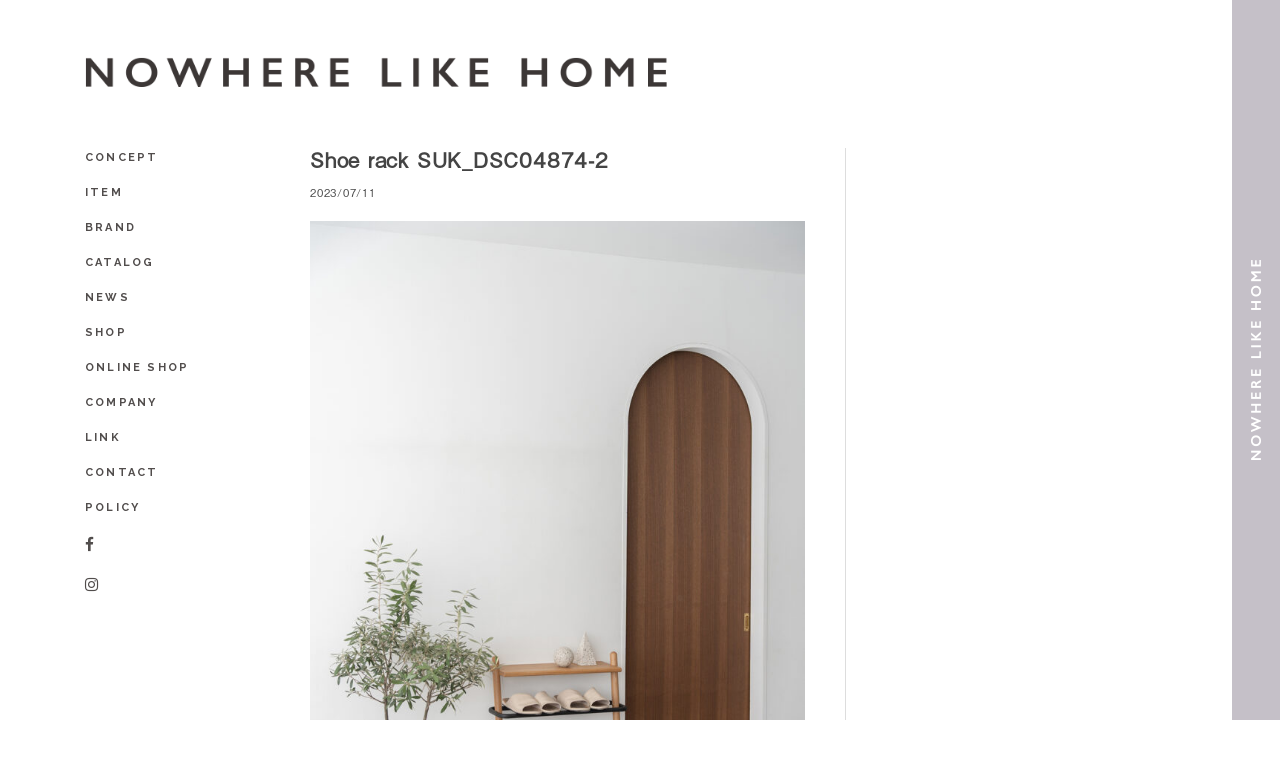

--- FILE ---
content_type: text/html; charset=UTF-8
request_url: https://nwlh.jp/item/shoe-rack-suk/attachment/shoe-rack-suk_dsc04874-2/
body_size: 12103
content:
<!DOCTYPE html>
<html lang="ja">
<head prefix="og: https://ogp.me/ns#">
<!-- <head prefix="og: http://ogp.me/ns# fb: http://ogp.me/ns/fb# article: http://ogp.me/ns/article#">
 -->
<meta charset="UTF-8">

<title>
NOWHERE LIKE HOME</title>

<title>
  Shoe rack SUK_DSC04874-2 ｜ NOWHERE LIKE HOME
</title>

<meta http-equiv="X-UA-Compatible" content="IE=edge">
<meta name="viewport" content="width=device-width, initial-scale=1">
<meta property="og:image" content="https://nwlh.jp/cp-bin/wordpress/wp-content/themes/base/_shared/images/ogp.png">

<meta name="keywords" content="">
<meta name="description" content="北欧のライフスタイルに共感し、 スカンジナビアンデザインを取り入れながら 日本の住環境に合わせてデザインされた ライフスタイルプロダクトのブランドです。">
<link href="https://nwlh.jp/cp-bin/wordpress/wp-content/themes/base/_shared/images/favicon.ico" rel="icon">
<link href="https://nwlh.jp/cp-bin/wordpress/wp-content/themes/base/_shared/css/bootstrap.min.css" rel="stylesheet">
<link href="https://nwlh.jp/cp-bin/wordpress/wp-content/themes/base/_shared/css/cssreset-min.css" rel="stylesheet">

<!-- <link href="https://nwlh.jp/cp-bin/wordpress/wp-content/themes/base/_shared/font-awesome/css/font-awesome.min.css" rel="stylesheet">
 --><link href="https://nwlh.jp/cp-bin/wordpress/wp-content/themes/base/_shared/css/animate.css" rel="stylesheet">
<link href="https://nwlh.jp/cp-bin/wordpress/wp-content/themes/base/_shared/css/jquery.fs.boxer.css" type="text/css" rel="stylesheet">
<link href="https://fonts.googleapis.com/css?family=Raleway:400,700,800" rel="stylesheet">
<link href="https://nwlh.jp/cp-bin/wordpress/wp-content/themes/base/style.css" rel="stylesheet">
<link rel="stylesheet" type="text/css" href="https://maxcdn.bootstrapcdn.com/font-awesome/4.7.0/css/font-awesome.min.css">

<script src="https://ajax.googleapis.com/ajax/libs/jquery/1.12.4/jquery.min.js"></script>
<script src="https://nwlh.jp/cp-bin/wordpress/wp-content/themes/base/_shared/js/bootstrap.min.js"></script>
<script src="https://nwlh.jp/cp-bin/wordpress/wp-content/themes/base/_shared/js/wow.min.js"></script>
<script src="https://nwlh.jp/cp-bin/wordpress/wp-content/themes/base/_shared/js/jquery.heightLine.js"></script>
<script src="https://nwlh.jp/cp-bin/wordpress/wp-content/themes/base/_shared/js/jquery.backstretch.min.js"></script>
<script src="https://nwlh.jp/cp-bin/wordpress/wp-content/themes/base/_shared/js/script.js"></script>
<script src="https://nwlh.jp/cp-bin/wordpress/wp-content/themes/base/_shared/js/jquery.fs.boxer.js"></script>

<!-- <script src="http://maps.google.com/maps/api/js"></script> -->
<script src="https://nwlh.jp/cp-bin/wordpress/wp-content/themes/base/_shared/js/gmaps.min.js"></script>

<script>
  // CFT用のカスタムスクリプト
jQuery(document).ready(function($) {
    // CFTの画像アップロードボタンを再定義
    $(document).on('click', '.cft-image-upload', function(e) {
        e.preventDefault();
        
        var button = $(this);
        var inputField = button.siblings('input[type="text"]');
        
        var mediaUploader = wp.media({
            title: '画像を選択',
            button: {
                text: '選択'
            },
            multiple: false
        });
        
        mediaUploader.on('select', function() {
            var attachment = mediaUploader.state().get('selection').first().toJSON();
            inputField.val(attachment.url);
        });
        
        mediaUploader.open();
    });
});
</script>

<script>
  $(function(){
    $("#visual02 div").backstretch([
      "https://nwlh.jp/cp-bin/wordpress/wp-content/themes/base/_shared/images/white.gif",
                                                                  ], {duration: 2400, fade: 750});
  });

  $(".boxer").boxer();

  $('.box').heightLine();

  $(window).load(function(){
    $('.box').heightLine();
  });

  $('.box-link').heightLine({
      minWidth : 992
    });

  $(window).load(function(){
    $('.box-link').heightLine({
      minWidth : 992
    });
  });

  $(window).on('load resize', function(){
    var windowHeight = $(window).height();
    var windowWidth = $(window).width();

    $('#visual div').css({
      'height' : windowHeight,
      'min-height' : windowHeight,
    });

    $('#visual02 div').css({
      'height' : windowHeight,
      'min-height' : windowHeight,
    });
  });

  new WOW().init();
</script>

<script src="http://maps.google.com/maps/api/js?key=AIzaSyBpR86yaCuX9Hg3h-Bn277_H8xitHPDufo"></script>
<script src="https://cdn.jsdelivr.net/gmap3/7.2.0/gmap3.min.js"></script>
<!-- HTML5 shim and Respond.js for IE8 support of HTML5 elements and media queries -->
<!--[if lt IE 9]>
  <script src="https://oss.maxcdn.com/html5shiv/3.7.3/html5shiv.min.js"></script>
  <script src="https://oss.maxcdn.com/respond/1.4.2/respond.min.js"></script>
<![endif]-->

<!-- Google Tag Manager -->
<script>(function(w,d,s,l,i){w[l]=w[l]||[];w[l].push({'gtm.start':
new Date().getTime(),event:'gtm.js'});var f=d.getElementsByTagName(s)[0],
j=d.createElement(s),dl=l!='dataLayer'?'&l='+l:'';j.async=true;j.src=
'https://www.googletagmanager.com/gtm.js?id='+i+dl;f.parentNode.insertBefore(j,f);
})(window,document,'script','dataLayer','GTM-5PFWH3G');</script>
<!-- End Google Tag Manager -->

</head>
	<style>img:is([sizes="auto" i], [sizes^="auto," i]) { contain-intrinsic-size: 3000px 1500px }</style>
	
		<!-- All in One SEO 4.8.3.2 - aioseo.com -->
	<meta name="robots" content="max-image-preview:large" />
	<meta name="author" content="nlh_ad2016"/>
	<link rel="canonical" href="https://nwlh.jp/item/shoe-rack-suk/attachment/shoe-rack-suk_dsc04874-2/" />
	<meta name="generator" content="All in One SEO (AIOSEO) 4.8.3.2" />
		<meta property="og:locale" content="ja_JP" />
		<meta property="og:site_name" content="NOWHERE LIKE HOME" />
		<meta property="og:type" content="article" />
		<meta property="og:title" content="Shoe rack SUK_DSC04874-2 | NOWHERE LIKE HOME" />
		<meta property="og:url" content="https://nwlh.jp/item/shoe-rack-suk/attachment/shoe-rack-suk_dsc04874-2/" />
		<meta property="og:image" content="https://nwlh.jp/cp-bin/wordpress/wp-content/uploads/2017/06/ogp.png" />
		<meta property="og:image:secure_url" content="https://nwlh.jp/cp-bin/wordpress/wp-content/uploads/2017/06/ogp.png" />
		<meta property="article:published_time" content="2023-07-11T06:24:33+00:00" />
		<meta property="article:modified_time" content="2023-07-11T06:24:33+00:00" />
		<meta name="twitter:card" content="summary_large_image" />
		<meta name="twitter:title" content="Shoe rack SUK_DSC04874-2 | NOWHERE LIKE HOME" />
		<meta name="twitter:image" content="http://nwlh.jp/cp-bin/wordpress/wp-content/uploads/2017/06/ogp.png" />
		<script type="application/ld+json" class="aioseo-schema">
			{"@context":"https:\/\/schema.org","@graph":[{"@type":"BreadcrumbList","@id":"https:\/\/nwlh.jp\/item\/shoe-rack-suk\/attachment\/shoe-rack-suk_dsc04874-2\/#breadcrumblist","itemListElement":[{"@type":"ListItem","@id":"https:\/\/nwlh.jp#listItem","position":1,"name":"\u30db\u30fc\u30e0","item":"https:\/\/nwlh.jp","nextItem":{"@type":"ListItem","@id":"https:\/\/nwlh.jp\/item\/shoe-rack-suk\/attachment\/shoe-rack-suk_dsc04874-2\/#listItem","name":"Shoe rack SUK_DSC04874-2"}},{"@type":"ListItem","@id":"https:\/\/nwlh.jp\/item\/shoe-rack-suk\/attachment\/shoe-rack-suk_dsc04874-2\/#listItem","position":2,"name":"Shoe rack SUK_DSC04874-2","previousItem":{"@type":"ListItem","@id":"https:\/\/nwlh.jp#listItem","name":"\u30db\u30fc\u30e0"}}]},{"@type":"ItemPage","@id":"https:\/\/nwlh.jp\/item\/shoe-rack-suk\/attachment\/shoe-rack-suk_dsc04874-2\/#itempage","url":"https:\/\/nwlh.jp\/item\/shoe-rack-suk\/attachment\/shoe-rack-suk_dsc04874-2\/","name":"Shoe rack SUK_DSC04874-2 | NOWHERE LIKE HOME","inLanguage":"ja","isPartOf":{"@id":"https:\/\/nwlh.jp\/#website"},"breadcrumb":{"@id":"https:\/\/nwlh.jp\/item\/shoe-rack-suk\/attachment\/shoe-rack-suk_dsc04874-2\/#breadcrumblist"},"author":{"@id":"https:\/\/nwlh.jp\/author\/nlh_ad2016\/#author"},"creator":{"@id":"https:\/\/nwlh.jp\/author\/nlh_ad2016\/#author"},"datePublished":"2023-07-11T15:24:33+09:00","dateModified":"2023-07-11T15:24:33+09:00"},{"@type":"Organization","@id":"https:\/\/nwlh.jp\/#organization","name":"NOWHERE LIKE HOME","description":"\u5317\u6b27\u306e\u30e9\u30a4\u30d5\u30b9\u30bf\u30a4\u30eb\u306b\u5171\u611f\u3057\u3001 \u30b9\u30ab\u30f3\u30b8\u30ca\u30d3\u30a2\u30f3\u30c7\u30b6\u30a4\u30f3\u3092\u53d6\u308a\u5165\u308c\u306a\u304c\u3089 \u65e5\u672c\u306e\u4f4f\u74b0\u5883\u306b\u5408\u308f\u305b\u3066\u30c7\u30b6\u30a4\u30f3\u3055\u308c\u305f \u30e9\u30a4\u30d5\u30b9\u30bf\u30a4\u30eb\u30d7\u30ed\u30c0\u30af\u30c8\u306e\u30d6\u30e9\u30f3\u30c9\u3067\u3059\u3002","url":"https:\/\/nwlh.jp\/","telephone":"+81364203548","logo":{"@type":"ImageObject","url":"https:\/\/nwlh.jp\/cp-bin\/wordpress\/wp-content\/uploads\/2023\/04\/Shoe-rack-SUK_DSC04874-2.jpg","@id":"https:\/\/nwlh.jp\/item\/shoe-rack-suk\/attachment\/shoe-rack-suk_dsc04874-2\/#organizationLogo"},"image":{"@id":"https:\/\/nwlh.jp\/item\/shoe-rack-suk\/attachment\/shoe-rack-suk_dsc04874-2\/#organizationLogo"}},{"@type":"Person","@id":"https:\/\/nwlh.jp\/author\/nlh_ad2016\/#author","url":"https:\/\/nwlh.jp\/author\/nlh_ad2016\/","name":"nlh_ad2016","image":{"@type":"ImageObject","@id":"https:\/\/nwlh.jp\/item\/shoe-rack-suk\/attachment\/shoe-rack-suk_dsc04874-2\/#authorImage","url":"https:\/\/secure.gravatar.com\/avatar\/45cd95d1908654743ec23e2eba13d4ed7c5f90daef2dda4fc76888f21e43e821?s=96&d=mm&r=g","width":96,"height":96,"caption":"nlh_ad2016"}},{"@type":"WebSite","@id":"https:\/\/nwlh.jp\/#website","url":"https:\/\/nwlh.jp\/","name":"NOWHERE LIKE HOME","description":"\u5317\u6b27\u306e\u30e9\u30a4\u30d5\u30b9\u30bf\u30a4\u30eb\u306b\u5171\u611f\u3057\u3001 \u30b9\u30ab\u30f3\u30b8\u30ca\u30d3\u30a2\u30f3\u30c7\u30b6\u30a4\u30f3\u3092\u53d6\u308a\u5165\u308c\u306a\u304c\u3089 \u65e5\u672c\u306e\u4f4f\u74b0\u5883\u306b\u5408\u308f\u305b\u3066\u30c7\u30b6\u30a4\u30f3\u3055\u308c\u305f \u30e9\u30a4\u30d5\u30b9\u30bf\u30a4\u30eb\u30d7\u30ed\u30c0\u30af\u30c8\u306e\u30d6\u30e9\u30f3\u30c9\u3067\u3059\u3002","inLanguage":"ja","publisher":{"@id":"https:\/\/nwlh.jp\/#organization"}}]}
		</script>
		<!-- All in One SEO -->

		<!-- This site uses the Google Analytics by MonsterInsights plugin v9.11.1 - Using Analytics tracking - https://www.monsterinsights.com/ -->
		<!-- Note: MonsterInsights is not currently configured on this site. The site owner needs to authenticate with Google Analytics in the MonsterInsights settings panel. -->
					<!-- No tracking code set -->
				<!-- / Google Analytics by MonsterInsights -->
		<script type="text/javascript">
/* <![CDATA[ */
window._wpemojiSettings = {"baseUrl":"https:\/\/s.w.org\/images\/core\/emoji\/16.0.1\/72x72\/","ext":".png","svgUrl":"https:\/\/s.w.org\/images\/core\/emoji\/16.0.1\/svg\/","svgExt":".svg","source":{"concatemoji":"https:\/\/nwlh.jp\/cp-bin\/wordpress\/wp-includes\/js\/wp-emoji-release.min.js?ver=6.8.3"}};
/*! This file is auto-generated */
!function(s,n){var o,i,e;function c(e){try{var t={supportTests:e,timestamp:(new Date).valueOf()};sessionStorage.setItem(o,JSON.stringify(t))}catch(e){}}function p(e,t,n){e.clearRect(0,0,e.canvas.width,e.canvas.height),e.fillText(t,0,0);var t=new Uint32Array(e.getImageData(0,0,e.canvas.width,e.canvas.height).data),a=(e.clearRect(0,0,e.canvas.width,e.canvas.height),e.fillText(n,0,0),new Uint32Array(e.getImageData(0,0,e.canvas.width,e.canvas.height).data));return t.every(function(e,t){return e===a[t]})}function u(e,t){e.clearRect(0,0,e.canvas.width,e.canvas.height),e.fillText(t,0,0);for(var n=e.getImageData(16,16,1,1),a=0;a<n.data.length;a++)if(0!==n.data[a])return!1;return!0}function f(e,t,n,a){switch(t){case"flag":return n(e,"\ud83c\udff3\ufe0f\u200d\u26a7\ufe0f","\ud83c\udff3\ufe0f\u200b\u26a7\ufe0f")?!1:!n(e,"\ud83c\udde8\ud83c\uddf6","\ud83c\udde8\u200b\ud83c\uddf6")&&!n(e,"\ud83c\udff4\udb40\udc67\udb40\udc62\udb40\udc65\udb40\udc6e\udb40\udc67\udb40\udc7f","\ud83c\udff4\u200b\udb40\udc67\u200b\udb40\udc62\u200b\udb40\udc65\u200b\udb40\udc6e\u200b\udb40\udc67\u200b\udb40\udc7f");case"emoji":return!a(e,"\ud83e\udedf")}return!1}function g(e,t,n,a){var r="undefined"!=typeof WorkerGlobalScope&&self instanceof WorkerGlobalScope?new OffscreenCanvas(300,150):s.createElement("canvas"),o=r.getContext("2d",{willReadFrequently:!0}),i=(o.textBaseline="top",o.font="600 32px Arial",{});return e.forEach(function(e){i[e]=t(o,e,n,a)}),i}function t(e){var t=s.createElement("script");t.src=e,t.defer=!0,s.head.appendChild(t)}"undefined"!=typeof Promise&&(o="wpEmojiSettingsSupports",i=["flag","emoji"],n.supports={everything:!0,everythingExceptFlag:!0},e=new Promise(function(e){s.addEventListener("DOMContentLoaded",e,{once:!0})}),new Promise(function(t){var n=function(){try{var e=JSON.parse(sessionStorage.getItem(o));if("object"==typeof e&&"number"==typeof e.timestamp&&(new Date).valueOf()<e.timestamp+604800&&"object"==typeof e.supportTests)return e.supportTests}catch(e){}return null}();if(!n){if("undefined"!=typeof Worker&&"undefined"!=typeof OffscreenCanvas&&"undefined"!=typeof URL&&URL.createObjectURL&&"undefined"!=typeof Blob)try{var e="postMessage("+g.toString()+"("+[JSON.stringify(i),f.toString(),p.toString(),u.toString()].join(",")+"));",a=new Blob([e],{type:"text/javascript"}),r=new Worker(URL.createObjectURL(a),{name:"wpTestEmojiSupports"});return void(r.onmessage=function(e){c(n=e.data),r.terminate(),t(n)})}catch(e){}c(n=g(i,f,p,u))}t(n)}).then(function(e){for(var t in e)n.supports[t]=e[t],n.supports.everything=n.supports.everything&&n.supports[t],"flag"!==t&&(n.supports.everythingExceptFlag=n.supports.everythingExceptFlag&&n.supports[t]);n.supports.everythingExceptFlag=n.supports.everythingExceptFlag&&!n.supports.flag,n.DOMReady=!1,n.readyCallback=function(){n.DOMReady=!0}}).then(function(){return e}).then(function(){var e;n.supports.everything||(n.readyCallback(),(e=n.source||{}).concatemoji?t(e.concatemoji):e.wpemoji&&e.twemoji&&(t(e.twemoji),t(e.wpemoji)))}))}((window,document),window._wpemojiSettings);
/* ]]> */
</script>
<style id='wp-emoji-styles-inline-css' type='text/css'>

	img.wp-smiley, img.emoji {
		display: inline !important;
		border: none !important;
		box-shadow: none !important;
		height: 1em !important;
		width: 1em !important;
		margin: 0 0.07em !important;
		vertical-align: -0.1em !important;
		background: none !important;
		padding: 0 !important;
	}
</style>
<link rel='stylesheet' id='wp-block-library-css' href='https://nwlh.jp/cp-bin/wordpress/wp-includes/css/dist/block-library/style.min.css?ver=6.8.3' type='text/css' media='all' />
<style id='classic-theme-styles-inline-css' type='text/css'>
/*! This file is auto-generated */
.wp-block-button__link{color:#fff;background-color:#32373c;border-radius:9999px;box-shadow:none;text-decoration:none;padding:calc(.667em + 2px) calc(1.333em + 2px);font-size:1.125em}.wp-block-file__button{background:#32373c;color:#fff;text-decoration:none}
</style>
<style id='pdfemb-pdf-embedder-viewer-style-inline-css' type='text/css'>
.wp-block-pdfemb-pdf-embedder-viewer{max-width:none}

</style>
<style id='global-styles-inline-css' type='text/css'>
:root{--wp--preset--aspect-ratio--square: 1;--wp--preset--aspect-ratio--4-3: 4/3;--wp--preset--aspect-ratio--3-4: 3/4;--wp--preset--aspect-ratio--3-2: 3/2;--wp--preset--aspect-ratio--2-3: 2/3;--wp--preset--aspect-ratio--16-9: 16/9;--wp--preset--aspect-ratio--9-16: 9/16;--wp--preset--color--black: #000000;--wp--preset--color--cyan-bluish-gray: #abb8c3;--wp--preset--color--white: #ffffff;--wp--preset--color--pale-pink: #f78da7;--wp--preset--color--vivid-red: #cf2e2e;--wp--preset--color--luminous-vivid-orange: #ff6900;--wp--preset--color--luminous-vivid-amber: #fcb900;--wp--preset--color--light-green-cyan: #7bdcb5;--wp--preset--color--vivid-green-cyan: #00d084;--wp--preset--color--pale-cyan-blue: #8ed1fc;--wp--preset--color--vivid-cyan-blue: #0693e3;--wp--preset--color--vivid-purple: #9b51e0;--wp--preset--gradient--vivid-cyan-blue-to-vivid-purple: linear-gradient(135deg,rgba(6,147,227,1) 0%,rgb(155,81,224) 100%);--wp--preset--gradient--light-green-cyan-to-vivid-green-cyan: linear-gradient(135deg,rgb(122,220,180) 0%,rgb(0,208,130) 100%);--wp--preset--gradient--luminous-vivid-amber-to-luminous-vivid-orange: linear-gradient(135deg,rgba(252,185,0,1) 0%,rgba(255,105,0,1) 100%);--wp--preset--gradient--luminous-vivid-orange-to-vivid-red: linear-gradient(135deg,rgba(255,105,0,1) 0%,rgb(207,46,46) 100%);--wp--preset--gradient--very-light-gray-to-cyan-bluish-gray: linear-gradient(135deg,rgb(238,238,238) 0%,rgb(169,184,195) 100%);--wp--preset--gradient--cool-to-warm-spectrum: linear-gradient(135deg,rgb(74,234,220) 0%,rgb(151,120,209) 20%,rgb(207,42,186) 40%,rgb(238,44,130) 60%,rgb(251,105,98) 80%,rgb(254,248,76) 100%);--wp--preset--gradient--blush-light-purple: linear-gradient(135deg,rgb(255,206,236) 0%,rgb(152,150,240) 100%);--wp--preset--gradient--blush-bordeaux: linear-gradient(135deg,rgb(254,205,165) 0%,rgb(254,45,45) 50%,rgb(107,0,62) 100%);--wp--preset--gradient--luminous-dusk: linear-gradient(135deg,rgb(255,203,112) 0%,rgb(199,81,192) 50%,rgb(65,88,208) 100%);--wp--preset--gradient--pale-ocean: linear-gradient(135deg,rgb(255,245,203) 0%,rgb(182,227,212) 50%,rgb(51,167,181) 100%);--wp--preset--gradient--electric-grass: linear-gradient(135deg,rgb(202,248,128) 0%,rgb(113,206,126) 100%);--wp--preset--gradient--midnight: linear-gradient(135deg,rgb(2,3,129) 0%,rgb(40,116,252) 100%);--wp--preset--font-size--small: 13px;--wp--preset--font-size--medium: 20px;--wp--preset--font-size--large: 36px;--wp--preset--font-size--x-large: 42px;--wp--preset--spacing--20: 0.44rem;--wp--preset--spacing--30: 0.67rem;--wp--preset--spacing--40: 1rem;--wp--preset--spacing--50: 1.5rem;--wp--preset--spacing--60: 2.25rem;--wp--preset--spacing--70: 3.38rem;--wp--preset--spacing--80: 5.06rem;--wp--preset--shadow--natural: 6px 6px 9px rgba(0, 0, 0, 0.2);--wp--preset--shadow--deep: 12px 12px 50px rgba(0, 0, 0, 0.4);--wp--preset--shadow--sharp: 6px 6px 0px rgba(0, 0, 0, 0.2);--wp--preset--shadow--outlined: 6px 6px 0px -3px rgba(255, 255, 255, 1), 6px 6px rgba(0, 0, 0, 1);--wp--preset--shadow--crisp: 6px 6px 0px rgba(0, 0, 0, 1);}:where(.is-layout-flex){gap: 0.5em;}:where(.is-layout-grid){gap: 0.5em;}body .is-layout-flex{display: flex;}.is-layout-flex{flex-wrap: wrap;align-items: center;}.is-layout-flex > :is(*, div){margin: 0;}body .is-layout-grid{display: grid;}.is-layout-grid > :is(*, div){margin: 0;}:where(.wp-block-columns.is-layout-flex){gap: 2em;}:where(.wp-block-columns.is-layout-grid){gap: 2em;}:where(.wp-block-post-template.is-layout-flex){gap: 1.25em;}:where(.wp-block-post-template.is-layout-grid){gap: 1.25em;}.has-black-color{color: var(--wp--preset--color--black) !important;}.has-cyan-bluish-gray-color{color: var(--wp--preset--color--cyan-bluish-gray) !important;}.has-white-color{color: var(--wp--preset--color--white) !important;}.has-pale-pink-color{color: var(--wp--preset--color--pale-pink) !important;}.has-vivid-red-color{color: var(--wp--preset--color--vivid-red) !important;}.has-luminous-vivid-orange-color{color: var(--wp--preset--color--luminous-vivid-orange) !important;}.has-luminous-vivid-amber-color{color: var(--wp--preset--color--luminous-vivid-amber) !important;}.has-light-green-cyan-color{color: var(--wp--preset--color--light-green-cyan) !important;}.has-vivid-green-cyan-color{color: var(--wp--preset--color--vivid-green-cyan) !important;}.has-pale-cyan-blue-color{color: var(--wp--preset--color--pale-cyan-blue) !important;}.has-vivid-cyan-blue-color{color: var(--wp--preset--color--vivid-cyan-blue) !important;}.has-vivid-purple-color{color: var(--wp--preset--color--vivid-purple) !important;}.has-black-background-color{background-color: var(--wp--preset--color--black) !important;}.has-cyan-bluish-gray-background-color{background-color: var(--wp--preset--color--cyan-bluish-gray) !important;}.has-white-background-color{background-color: var(--wp--preset--color--white) !important;}.has-pale-pink-background-color{background-color: var(--wp--preset--color--pale-pink) !important;}.has-vivid-red-background-color{background-color: var(--wp--preset--color--vivid-red) !important;}.has-luminous-vivid-orange-background-color{background-color: var(--wp--preset--color--luminous-vivid-orange) !important;}.has-luminous-vivid-amber-background-color{background-color: var(--wp--preset--color--luminous-vivid-amber) !important;}.has-light-green-cyan-background-color{background-color: var(--wp--preset--color--light-green-cyan) !important;}.has-vivid-green-cyan-background-color{background-color: var(--wp--preset--color--vivid-green-cyan) !important;}.has-pale-cyan-blue-background-color{background-color: var(--wp--preset--color--pale-cyan-blue) !important;}.has-vivid-cyan-blue-background-color{background-color: var(--wp--preset--color--vivid-cyan-blue) !important;}.has-vivid-purple-background-color{background-color: var(--wp--preset--color--vivid-purple) !important;}.has-black-border-color{border-color: var(--wp--preset--color--black) !important;}.has-cyan-bluish-gray-border-color{border-color: var(--wp--preset--color--cyan-bluish-gray) !important;}.has-white-border-color{border-color: var(--wp--preset--color--white) !important;}.has-pale-pink-border-color{border-color: var(--wp--preset--color--pale-pink) !important;}.has-vivid-red-border-color{border-color: var(--wp--preset--color--vivid-red) !important;}.has-luminous-vivid-orange-border-color{border-color: var(--wp--preset--color--luminous-vivid-orange) !important;}.has-luminous-vivid-amber-border-color{border-color: var(--wp--preset--color--luminous-vivid-amber) !important;}.has-light-green-cyan-border-color{border-color: var(--wp--preset--color--light-green-cyan) !important;}.has-vivid-green-cyan-border-color{border-color: var(--wp--preset--color--vivid-green-cyan) !important;}.has-pale-cyan-blue-border-color{border-color: var(--wp--preset--color--pale-cyan-blue) !important;}.has-vivid-cyan-blue-border-color{border-color: var(--wp--preset--color--vivid-cyan-blue) !important;}.has-vivid-purple-border-color{border-color: var(--wp--preset--color--vivid-purple) !important;}.has-vivid-cyan-blue-to-vivid-purple-gradient-background{background: var(--wp--preset--gradient--vivid-cyan-blue-to-vivid-purple) !important;}.has-light-green-cyan-to-vivid-green-cyan-gradient-background{background: var(--wp--preset--gradient--light-green-cyan-to-vivid-green-cyan) !important;}.has-luminous-vivid-amber-to-luminous-vivid-orange-gradient-background{background: var(--wp--preset--gradient--luminous-vivid-amber-to-luminous-vivid-orange) !important;}.has-luminous-vivid-orange-to-vivid-red-gradient-background{background: var(--wp--preset--gradient--luminous-vivid-orange-to-vivid-red) !important;}.has-very-light-gray-to-cyan-bluish-gray-gradient-background{background: var(--wp--preset--gradient--very-light-gray-to-cyan-bluish-gray) !important;}.has-cool-to-warm-spectrum-gradient-background{background: var(--wp--preset--gradient--cool-to-warm-spectrum) !important;}.has-blush-light-purple-gradient-background{background: var(--wp--preset--gradient--blush-light-purple) !important;}.has-blush-bordeaux-gradient-background{background: var(--wp--preset--gradient--blush-bordeaux) !important;}.has-luminous-dusk-gradient-background{background: var(--wp--preset--gradient--luminous-dusk) !important;}.has-pale-ocean-gradient-background{background: var(--wp--preset--gradient--pale-ocean) !important;}.has-electric-grass-gradient-background{background: var(--wp--preset--gradient--electric-grass) !important;}.has-midnight-gradient-background{background: var(--wp--preset--gradient--midnight) !important;}.has-small-font-size{font-size: var(--wp--preset--font-size--small) !important;}.has-medium-font-size{font-size: var(--wp--preset--font-size--medium) !important;}.has-large-font-size{font-size: var(--wp--preset--font-size--large) !important;}.has-x-large-font-size{font-size: var(--wp--preset--font-size--x-large) !important;}
:where(.wp-block-post-template.is-layout-flex){gap: 1.25em;}:where(.wp-block-post-template.is-layout-grid){gap: 1.25em;}
:where(.wp-block-columns.is-layout-flex){gap: 2em;}:where(.wp-block-columns.is-layout-grid){gap: 2em;}
:root :where(.wp-block-pullquote){font-size: 1.5em;line-height: 1.6;}
</style>
<link rel='stylesheet' id='contact-form-7-css' href='https://nwlh.jp/cp-bin/wordpress/wp-content/plugins/contact-form-7/includes/css/styles.css?ver=6.0.6' type='text/css' media='all' />
<link rel='stylesheet' id='wpdm-fonticon-css' href='https://nwlh.jp/cp-bin/wordpress/wp-content/plugins/download-manager/assets/wpdm-iconfont/css/wpdm-icons.css?ver=6.8.3' type='text/css' media='all' />
<link rel='stylesheet' id='wpdm-front-css' href='https://nwlh.jp/cp-bin/wordpress/wp-content/plugins/download-manager/assets/css/front.min.css?ver=6.8.3' type='text/css' media='all' />
<style id='akismet-widget-style-inline-css' type='text/css'>

			.a-stats {
				--akismet-color-mid-green: #357b49;
				--akismet-color-white: #fff;
				--akismet-color-light-grey: #f6f7f7;

				max-width: 350px;
				width: auto;
			}

			.a-stats * {
				all: unset;
				box-sizing: border-box;
			}

			.a-stats strong {
				font-weight: 600;
			}

			.a-stats a.a-stats__link,
			.a-stats a.a-stats__link:visited,
			.a-stats a.a-stats__link:active {
				background: var(--akismet-color-mid-green);
				border: none;
				box-shadow: none;
				border-radius: 8px;
				color: var(--akismet-color-white);
				cursor: pointer;
				display: block;
				font-family: -apple-system, BlinkMacSystemFont, 'Segoe UI', 'Roboto', 'Oxygen-Sans', 'Ubuntu', 'Cantarell', 'Helvetica Neue', sans-serif;
				font-weight: 500;
				padding: 12px;
				text-align: center;
				text-decoration: none;
				transition: all 0.2s ease;
			}

			/* Extra specificity to deal with TwentyTwentyOne focus style */
			.widget .a-stats a.a-stats__link:focus {
				background: var(--akismet-color-mid-green);
				color: var(--akismet-color-white);
				text-decoration: none;
			}

			.a-stats a.a-stats__link:hover {
				filter: brightness(110%);
				box-shadow: 0 4px 12px rgba(0, 0, 0, 0.06), 0 0 2px rgba(0, 0, 0, 0.16);
			}

			.a-stats .count {
				color: var(--akismet-color-white);
				display: block;
				font-size: 1.5em;
				line-height: 1.4;
				padding: 0 13px;
				white-space: nowrap;
			}
		
</style>
<link rel='stylesheet' id='msl-main-css' href='https://nwlh.jp/cp-bin/wordpress/wp-content/plugins/master-slider/public/assets/css/masterslider.main.css?ver=3.10.8' type='text/css' media='all' />
<link rel='stylesheet' id='msl-custom-css' href='https://nwlh.jp/cp-bin/wordpress/wp-content/uploads/master-slider/custom.css?ver=3.5' type='text/css' media='all' />
<script type="text/javascript" src="https://nwlh.jp/cp-bin/wordpress/wp-includes/js/jquery/jquery.min.js?ver=3.7.1" id="jquery-core-js"></script>
<script type="text/javascript" src="https://nwlh.jp/cp-bin/wordpress/wp-includes/js/jquery/jquery-migrate.min.js?ver=3.4.1" id="jquery-migrate-js"></script>
<script type="text/javascript" src="https://nwlh.jp/cp-bin/wordpress/wp-content/plugins/download-manager/assets/js/wpdm.min.js?ver=6.8.3" id="wpdm-frontend-js-js"></script>
<script type="text/javascript" id="wpdm-frontjs-js-extra">
/* <![CDATA[ */
var wpdm_url = {"home":"https:\/\/nwlh.jp\/","site":"https:\/\/nwlh.jp\/cp-bin\/wordpress\/","ajax":"https:\/\/nwlh.jp\/cp-bin\/wordpress\/wp-admin\/admin-ajax.php"};
var wpdm_js = {"spinner":"<i class=\"wpdm-icon wpdm-sun wpdm-spin\"><\/i>","client_id":"4db6a5fa172c1997b7139752305b7993"};
var wpdm_strings = {"pass_var":"\u30d1\u30b9\u30ef\u30fc\u30c9\u78ba\u8a8d\u5b8c\u4e86 !","pass_var_q":"\u30c0\u30a6\u30f3\u30ed\u30fc\u30c9\u3092\u958b\u59cb\u3059\u308b\u306b\u306f\u3001\u6b21\u306e\u30dc\u30bf\u30f3\u3092\u30af\u30ea\u30c3\u30af\u3057\u3066\u304f\u3060\u3055\u3044\u3002","start_dl":"\u30c0\u30a6\u30f3\u30ed\u30fc\u30c9\u958b\u59cb"};
/* ]]> */
</script>
<script type="text/javascript" src="https://nwlh.jp/cp-bin/wordpress/wp-content/plugins/download-manager/assets/js/front.min.js?ver=3.3.17" id="wpdm-frontjs-js"></script>
<link rel="https://api.w.org/" href="https://nwlh.jp/wp-json/" /><link rel="alternate" title="JSON" type="application/json" href="https://nwlh.jp/wp-json/wp/v2/media/4031" /><link rel="EditURI" type="application/rsd+xml" title="RSD" href="https://nwlh.jp/cp-bin/wordpress/xmlrpc.php?rsd" />
<meta name="generator" content="WordPress 6.8.3" />
<link rel='shortlink' href='https://nwlh.jp/?p=4031' />
<link rel="alternate" title="oEmbed (JSON)" type="application/json+oembed" href="https://nwlh.jp/wp-json/oembed/1.0/embed?url=https%3A%2F%2Fnwlh.jp%2Fitem%2Fshoe-rack-suk%2Fattachment%2Fshoe-rack-suk_dsc04874-2%2F" />
<link rel="alternate" title="oEmbed (XML)" type="text/xml+oembed" href="https://nwlh.jp/wp-json/oembed/1.0/embed?url=https%3A%2F%2Fnwlh.jp%2Fitem%2Fshoe-rack-suk%2Fattachment%2Fshoe-rack-suk_dsc04874-2%2F&#038;format=xml" />
<script>var ms_grabbing_curosr = 'https://nwlh.jp/cp-bin/wordpress/wp-content/plugins/master-slider/public/assets/css/common/grabbing.cur', ms_grab_curosr = 'https://nwlh.jp/cp-bin/wordpress/wp-content/plugins/master-slider/public/assets/css/common/grab.cur';</script>
<meta name="generator" content="MasterSlider 3.10.8 - Responsive Touch Image Slider | avt.li/msf" />
<noscript><style>.lazyload[data-src]{display:none !important;}</style></noscript><style>.lazyload{background-image:none !important;}.lazyload:before{background-image:none !important;}</style>		<style type="text/css" id="wp-custom-css">
			#side {
  display: none;
}		</style>
		<meta name="generator" content="WordPress Download Manager 3.3.17" />
                <style>
        /* WPDM Link Template Styles */        </style>
                <style>

            :root {
                --color-primary: #4a8eff;
                --color-primary-rgb: 74, 142, 255;
                --color-primary-hover: #5998ff;
                --color-primary-active: #3281ff;
                --color-secondary: #6c757d;
                --color-secondary-rgb: 108, 117, 125;
                --color-secondary-hover: #6c757d;
                --color-secondary-active: #6c757d;
                --color-success: #018e11;
                --color-success-rgb: 1, 142, 17;
                --color-success-hover: #0aad01;
                --color-success-active: #0c8c01;
                --color-info: #2CA8FF;
                --color-info-rgb: 44, 168, 255;
                --color-info-hover: #2CA8FF;
                --color-info-active: #2CA8FF;
                --color-warning: #FFB236;
                --color-warning-rgb: 255, 178, 54;
                --color-warning-hover: #FFB236;
                --color-warning-active: #FFB236;
                --color-danger: #ff5062;
                --color-danger-rgb: 255, 80, 98;
                --color-danger-hover: #ff5062;
                --color-danger-active: #ff5062;
                --color-green: #30b570;
                --color-blue: #0073ff;
                --color-purple: #8557D3;
                --color-red: #ff5062;
                --color-muted: rgba(69, 89, 122, 0.6);
                --wpdm-font: "Sen", -apple-system, BlinkMacSystemFont, "Segoe UI", Roboto, Helvetica, Arial, sans-serif, "Apple Color Emoji", "Segoe UI Emoji", "Segoe UI Symbol";
            }

            .wpdm-download-link.btn.btn-primary {
                border-radius: 4px;
            }


        </style>
        <script src="https://use.typekit.net/fni8orb.js"></script>
<script>try{Typekit.load({ async: true });}catch(e){}</script>
<body class="attachment wp-singular attachment-template-default single single-attachment postid-4031 attachmentid-4031 attachment-jpeg wp-theme-base _masterslider _ms_version_3.10.8" id="shoe-rack-suk_dsc04874-2" >
<!-- Google Tag Manager (noscript) -->
<noscript><iframe src="https://www.googletagmanager.com/ns.html?id=GTM-5PFWH3G"
height="0" width="0" style="display:none;visibility:hidden"></iframe></noscript>
<!-- End Google Tag Manager (noscript) -->
<div class="container">
<div class="row">
<div class="col-sm-2">
<a class="navbar-brand wow fadeIn" href="https://nwlh.jp" data-wow-delay="0.3s"><img src="[data-uri]" alt="NOWHERE LIKE HOME" data-src="https://nwlh.jp/cp-bin/wordpress/wp-content/themes/base/_shared/images/logo01.png" decoding="async" class="lazyload" data-eio-rwidth="723" data-eio-rheight="37"><noscript><img src="https://nwlh.jp/cp-bin/wordpress/wp-content/themes/base/_shared/images/logo01.png" alt="NOWHERE LIKE HOME" data-eio="l"></noscript></a>
<nav class="navbar navbar-default wow fadeIn" data-wow-delay="0.3s">
  <div class="">
    <div class="navbar-header">
      <button type="button" class="navbar-toggle collapsed" data-toggle="collapse" data-target="#bs-example-navbar-collapse-1" aria-expanded="false">
        <div id="toggle"><span class="sr-only">Toggle navigation</span>
                <span class="icon-bar"></span>
                <span class="icon-bar"></span>
                <span class="icon-bar"></span></div>
      </button>
    </div>
    <div class="collapse navbar-collapse" id="bs-example-navbar-collapse-1">
      <ul class="nav navbar-nav" ontouchstart="">
        <li class=""><a href="https://nwlh.jp/concept/"><span>Concept</span></a></li>

        <!-- sp -->
        <li class="sp  "><a href="https://nwlh.jp/item/" class="dropdown-toggle" data-toggle="dropdown" role="button" aria-haspopup="true" aria-expanded="false"><span>Item</span></a>
          <ul class="dropdown-menu" id="submenu">
            <span class="hidden-sm hidden-xs">-</span>
            <li><a href="https://nwlh.jp/item/">All</a></li>
            	<li class="cat-item cat-item-4"><a href="https://nwlh.jp/type/dining-table/">Dining Table</a>
</li>
	<li class="cat-item cat-item-8"><a href="https://nwlh.jp/type/dining-chair/">Chair</a>
</li>
	<li class="cat-item cat-item-126"><a href="https://nwlh.jp/type/bench/">Bench</a>
</li>
	<li class="cat-item cat-item-127"><a href="https://nwlh.jp/type/stool/">Stool</a>
</li>
	<li class="cat-item cat-item-10"><a href="https://nwlh.jp/type/sofa/">Sofa</a>
</li>
	<li class="cat-item cat-item-61"><a href="https://nwlh.jp/type/shelf-side-board/">Shelf / Side Board</a>
</li>
	<li class="cat-item cat-item-11"><a href="https://nwlh.jp/type/tv-board/">TV Board</a>
</li>
	<li class="cat-item cat-item-12"><a href="https://nwlh.jp/type/center-table/">Center Table</a>
</li>
	<li class="cat-item cat-item-19"><a href="https://nwlh.jp/type/side-table/">Side Table</a>
</li>
	<li class="cat-item cat-item-82"><a href="https://nwlh.jp/type/desk/">Desk</a>
</li>
	<li class="cat-item cat-item-80"><a href="https://nwlh.jp/type/bed/">BED</a>
</li>
	<li class="cat-item cat-item-99"><a href="https://nwlh.jp/type/mirror/">Mirror</a>
</li>
	<li class="cat-item cat-item-54"><a href="https://nwlh.jp/type/others/">Others</a>
</li>
            <span class="hidden-sm hidden-xs">-</span>
          </ul>
        </li>
        <li class="sp  dropdown show"><a href="https://nwlh.jp/brand/" class="dropdown-toggle" data-toggle="dropdown" role="button" aria-haspopup="true" aria-expanded="false"><span>Brand</span></a>
          <ul class="dropdown-menu" id="submenu">
            <span class="hidden-sm hidden-xs">-</span>
            <li><a href="https://nwlh.jp/brand/">All</a></li>
            	<li class="cat-item cat-item-46"><a href="https://nwlh.jp/brand/nowherelikehome/">NOWHERE LIKE HOME</a>
</li>
	<li class="cat-item cat-item-48"><a href="https://nwlh.jp/brand/craft/">&amp;Craft</a>
</li>
            <span class="hidden-sm hidden-xs">-</span>
          </ul>
        </li>

        <!-- pc -->
        <li class="pc  "><a href="https://nwlh.jp/item/"><span>Item</span></a>
          <ul id="submenu">
            <span class="hidden-sm hidden-xs">-</span>
            	<li class="cat-item cat-item-4"><a href="https://nwlh.jp/type/dining-table/">Dining Table</a>
</li>
	<li class="cat-item cat-item-8"><a href="https://nwlh.jp/type/dining-chair/">Chair</a>
</li>
	<li class="cat-item cat-item-126"><a href="https://nwlh.jp/type/bench/">Bench</a>
</li>
	<li class="cat-item cat-item-127"><a href="https://nwlh.jp/type/stool/">Stool</a>
</li>
	<li class="cat-item cat-item-10"><a href="https://nwlh.jp/type/sofa/">Sofa</a>
</li>
	<li class="cat-item cat-item-61"><a href="https://nwlh.jp/type/shelf-side-board/">Shelf / Side Board</a>
</li>
	<li class="cat-item cat-item-11"><a href="https://nwlh.jp/type/tv-board/">TV Board</a>
</li>
	<li class="cat-item cat-item-12"><a href="https://nwlh.jp/type/center-table/">Center Table</a>
</li>
	<li class="cat-item cat-item-19"><a href="https://nwlh.jp/type/side-table/">Side Table</a>
</li>
	<li class="cat-item cat-item-82"><a href="https://nwlh.jp/type/desk/">Desk</a>
</li>
	<li class="cat-item cat-item-80"><a href="https://nwlh.jp/type/bed/">BED</a>
</li>
	<li class="cat-item cat-item-99"><a href="https://nwlh.jp/type/mirror/">Mirror</a>
</li>
	<li class="cat-item cat-item-54"><a href="https://nwlh.jp/type/others/">Others</a>
</li>
            <span class="hidden-sm hidden-xs">-</span>
          </ul>
        </li>
        <li class="pc "><a href="https://nwlh.jp/brand/"><span>Brand</span></a>
          <ul id="submenu">
            <span class="hidden-sm hidden-xs">-</span>
            	<li class="cat-item cat-item-46"><a href="https://nwlh.jp/brand/nowherelikehome/">NOWHERE LIKE HOME</a>
</li>
	<li class="cat-item cat-item-48"><a href="https://nwlh.jp/brand/craft/">&amp;Craft</a>
</li>
            <span class="hidden-sm hidden-xs">-</span>
          </ul>
        </li>
        <li class=""><a href="https://nwlh.jp/catalog/"><span>Catalog</span></a></li>
        <li id="nav-news" class=""><a href="https://nwlh.jp/news/"><span>News</span></a></li>
        <li class=""><a href="https://nwlh.jp/shop/"><span>Shop</span></a></li>
        <li class=""><a href="https://nwlh.jp/online-shop/"><span>Online Shop</span></a></li>
        <li class=""><a href="https://nwlh.jp/company/"><span>Company</span></a></li>
        <li class=""><a href="https://nwlh.jp/link/"><span>Link</span></a></li>
        <li class=""><a href="https://nwlh.jp/contact/"><span>Contact</span></a></li>
        <li class=""><a href="https://nwlh.jp/policy/"><span>Policy</span></a></li>
        <li class="sns"><a href="https://www.facebook.com/nwlhdesign.sekikagu" target="_blank"><i class="fa fa-facebook"></i></a></li>
        <li class="sns"><a href="https://www.instagram.com/nowherelikehome_official/" target="_blank"><i class="fa fa-instagram"></i></a></li>
      </ul>
    </div>
  </div>
</nav>
<a href="https://nwlh.jp">
  <div id="bar" class="hidden-sm hidden-xs">
  </div>
</a>

<div id="footer" class="hidden-xs">
  <p><a href="https://nwlh.jp"><img src="[data-uri]" alt="NOWHERE LIKE HOME" data-src="https://nwlh.jp/cp-bin/wordpress/wp-content/themes/base/_shared/images/logo02.png" decoding="async" class="lazyload" data-eio-rwidth="40" data-eio-rheight="40"><noscript><img src="https://nwlh.jp/cp-bin/wordpress/wp-content/themes/base/_shared/images/logo02.png" alt="NOWHERE LIKE HOME" data-eio="l"></noscript></a></p>
  <ul id="unavi">
    <li><a href="https://nwlh.jp/privacy-policy/">PRIVACY POLICY</a></li>
    <li><a href="https://nwlh.jp/sitemap/">SITE MAP</a></li>
  </ul>
  <p id="logo-sekikagu"><a href="https://nwlh.jp"><img src="[data-uri]" alt="https://www.sekikagu.co.jp/" target="_blank" data-src="https://nwlh.jp/cp-bin/wordpress/wp-content/themes/base/_shared/images/l-sekikagu.png" decoding="async" class="lazyload" data-eio-rwidth="356" data-eio-rheight="80"><noscript><img src="https://nwlh.jp/cp-bin/wordpress/wp-content/themes/base/_shared/images/l-sekikagu.png" alt="https://www.sekikagu.co.jp/" target="_blank" data-eio="l"></noscript></a></p>
  <p id="copyright">&copy; NOWHERE LIKE HOME <br>All Rights Reserved.</p>
</div>
</div>


    <div class="col-sm-8" id="content">
      <div class="row wow fadeIn">
        <div class="col-md-9" id="news-content">
                    <div class="post">
              <div class="post-header">
                <h3>Shoe rack SUK_DSC04874-2</h3>
                <p class="post-date">2023/07/11</p>
                <p class="post-category"></p>
              </div>
              <div class="post-content">
                <p class="attachment"><a href='https://nwlh.jp/cp-bin/wordpress/wp-content/uploads/2023/04/Shoe-rack-SUK_DSC04874-2.jpg'><img fetchpriority="high" decoding="async" width="667" height="1000" src="[data-uri]" class="attachment-medium size-medium lazyload" alt=""   data-src="https://nwlh.jp/cp-bin/wordpress/wp-content/uploads/2023/04/Shoe-rack-SUK_DSC04874-2-667x1000.jpg" data-srcset="https://nwlh.jp/cp-bin/wordpress/wp-content/uploads/2023/04/Shoe-rack-SUK_DSC04874-2-667x1000.jpg 667w, https://nwlh.jp/cp-bin/wordpress/wp-content/uploads/2023/04/Shoe-rack-SUK_DSC04874-2-800x1200.jpg 800w, https://nwlh.jp/cp-bin/wordpress/wp-content/uploads/2023/04/Shoe-rack-SUK_DSC04874-2-768x1152.jpg 768w, https://nwlh.jp/cp-bin/wordpress/wp-content/uploads/2023/04/Shoe-rack-SUK_DSC04874-2-1024x1536.jpg 1024w, https://nwlh.jp/cp-bin/wordpress/wp-content/uploads/2023/04/Shoe-rack-SUK_DSC04874-2.jpg 1200w" data-sizes="auto" data-eio-rwidth="667" data-eio-rheight="1000" /><noscript><img fetchpriority="high" decoding="async" width="667" height="1000" src="https://nwlh.jp/cp-bin/wordpress/wp-content/uploads/2023/04/Shoe-rack-SUK_DSC04874-2-667x1000.jpg" class="attachment-medium size-medium" alt="" srcset="https://nwlh.jp/cp-bin/wordpress/wp-content/uploads/2023/04/Shoe-rack-SUK_DSC04874-2-667x1000.jpg 667w, https://nwlh.jp/cp-bin/wordpress/wp-content/uploads/2023/04/Shoe-rack-SUK_DSC04874-2-800x1200.jpg 800w, https://nwlh.jp/cp-bin/wordpress/wp-content/uploads/2023/04/Shoe-rack-SUK_DSC04874-2-768x1152.jpg 768w, https://nwlh.jp/cp-bin/wordpress/wp-content/uploads/2023/04/Shoe-rack-SUK_DSC04874-2-1024x1536.jpg 1024w, https://nwlh.jp/cp-bin/wordpress/wp-content/uploads/2023/04/Shoe-rack-SUK_DSC04874-2.jpg 1200w" sizes="(max-width: 667px) 100vw, 667px" data-eio="l" /></noscript></a></p>
              </div>
            </div>
            <div id="page-nav">
              <div class="pull-left">
                              </div>
              <div class="pull-right">
                              </div>
            </div>
                </div>
        <div class="col-md-3" id="side">
          <h4>Archive</h4>
<ul id="list-news">
	<li><a href='https://nwlh.jp/info/6918/'>価格改定のご案内</a></li>
	<li><a href='https://nwlh.jp/info/6905/'>カタログ発刊のご案内</a></li>
	<li><a href='https://nwlh.jp/info/6892/'>年末年始休業日のご案内</a></li>
	<li><a href='https://nwlh.jp/info/6885/'>New Item 【MUFFYⅡ】</a></li>
	<li><a href='https://nwlh.jp/info/6882/'>New Item 【VASAⅡ】</a></li>
	<li><a href='https://nwlh.jp/info/6877/'>New Item 【NODEⅡ】</a></li>
	<li><a href='https://nwlh.jp/info/6874/'>New Item 【UNIK】</a></li>
	<li><a href='https://nwlh.jp/info/6872/'>New Item 【UNIK】</a></li>
	<li><a href='https://nwlh.jp/info/6870/'>New Item 【MORNO】</a></li>
	<li><a href='https://nwlh.jp/info/6865/'>New Item 【HORNⅡ】</a></li>
	<li><a href='https://nwlh.jp/info/6862/'>New Item 【OARO】</a></li>
	<li><a href='https://nwlh.jp/info/6859/'>New Item 【BINOH】</a></li>
	<li><a href='https://nwlh.jp/info/6857/'>New Item 【MIUM】</a></li>
	<li><a href='https://nwlh.jp/info/6849/'>New Item 【MIROU】</a></li>
	<li><a href='https://nwlh.jp/info/6847/'>New Item 【MIROU】</a></li>
	<li><a href='https://nwlh.jp/info/6501/'>別注色リードタイムに関しまして</a></li>
	<li><a href='https://nwlh.jp/info/6258/'>夏季休業日のご案内</a></li>
	<li><a href='https://nwlh.jp/info/6244/'>New Item 【LEMUS】</a></li>
	<li><a href='https://nwlh.jp/info/6242/'>New Item 【MARS】</a></li>
	<li><a href='https://nwlh.jp/info/6027/'>New Item 【PENTE】</a></li>
	<li><a href='https://nwlh.jp/info/6025/'>New Item 【RINGLE】</a></li>
	<li><a href='https://nwlh.jp/info/6022/'>New Item 【VASAⅡ】</a></li>
	<li><a href='https://nwlh.jp/info/6020/'>New Item 【OLDIE】</a></li>
	<li><a href='https://nwlh.jp/info/6017/'>New Item 【WIMS】</a></li>
	<li><a href='https://nwlh.jp/info/6246/'>New Item 【FEAM】</a></li>
	<li><a href='https://nwlh.jp/info/6220/'>New Item 【MORNO】</a></li>
	<li><a href='https://nwlh.jp/info/6009/'>New Item 【WIMS】</a></li>
	<li><a href='https://nwlh.jp/info/6007/'>New Item 【NOMUL】</a></li>
	<li><a href='https://nwlh.jp/info/6005/'>New Item 【CLOUDER】</a></li>
	<li><a href='https://nwlh.jp/info/6003/'>New Item 【KIPP】</a></li>
	<li><a href='https://nwlh.jp/info/6000/'>New Item 【LOUVE】</a></li>
	<li><a href='https://nwlh.jp/info/5998/'>New Item 【GALETTE】</a></li>
	<li><a href='https://nwlh.jp/info/5996/'>New Item 【COUDY】</a></li>
	<li><a href='https://nwlh.jp/info/5994/'>New Item 【FAWN】</a></li>
	<li><a href='https://nwlh.jp/info/5992/'>New Item 【LIPS】</a></li>
	<li><a href='https://nwlh.jp/info/5990/'>New Item 【AINO】</a></li>
	<li><a href='https://nwlh.jp/info/5984/'>New Item 【NEVE】</a></li>
	<li><a href='https://nwlh.jp/info/5974/'>カタログ発刊のご案内</a></li>
	<li><a href='https://nwlh.jp/info/5399/'>社員研修に伴う臨時休業のお知らせ</a></li>
	<li><a href='https://nwlh.jp/info/5389/'>関家具 EC東京ショールームがオープンします</a></li>
	<li><a href='https://nwlh.jp/info/5385/'>ゴールデンウィーク休業のお知らせ</a></li>
	<li><a href='https://nwlh.jp/info/5302/'>【メディア掲載】ドラマ「日本一の最低男※私の家族はニセモノだった」に美術協力しています</a></li>
	<li><a href='https://nwlh.jp/info/5265/'>年末年始休業日のご案内</a></li>
	<li><a href='https://nwlh.jp/info/5055/'>台風接近に伴う、臨時休業・営業時間のご案内</a></li>
	<li><a href='https://nwlh.jp/info/5047/'>夏季休業日のご案内</a></li>
	<li><a href='https://nwlh.jp/info/4664/'>CRASH GATE芝公園店×関家具東京ショールーム臨時休業のお知らせ</a></li>
	<li><a href='https://nwlh.jp/info/4658/'>ゴールデンウィーク休業のお知らせ</a></li>
	<li><a href='https://nwlh.jp/info/4435/'>年末年始休業日のご案内</a></li>
	<li><a href='https://nwlh.jp/info/4272/'>【メディア掲載】ドラマ「いちばんすきな花」に美術協力しています</a></li>
	<li><a href='https://nwlh.jp/info/4231/'>夏季休業日のご案内</a></li>
	<li><a href='https://nwlh.jp/info/3382/'>ゴールデンウィーク休業のお知らせ</a></li>
	<li><a href='https://nwlh.jp/info/3166/'>年末年始休業日のご案内</a></li>
	<li><a href='https://nwlh.jp/info/3036/'>関家具五反田ショールーム、移転セールのご案内</a></li>
	<li><a href='https://nwlh.jp/info/2991/'>夏季休暇のおしらせ</a></li>
	<li><a href='https://nwlh.jp/info/2870/'>ゴールデンウィーク休業のお知らせ</a></li>
	<li><a href='https://nwlh.jp/info/2857/'>お問い合わせフォーム不具合のお詫び</a></li>
	<li><a href='https://nwlh.jp/info/2816/'>年末年始休業日のご案内</a></li>
	<li><a href='https://nwlh.jp/info/2564/'>夏季休業日のご案内</a></li>
	<li><a href='https://nwlh.jp/info/1795/'>年末年始休業日のご案内</a></li>
	<li><a href='https://nwlh.jp/info/1779/'>【9/7更新】関家具　大川本店　臨時休業のお知らせ</a></li>
	<li><a href='https://nwlh.jp/info/1774/'>「夏季休業日のご案内」</a></li>
	<li><a href='https://nwlh.jp/info/1765/'>【9/4更新】台風接近に伴う、臨時休業・営業時間変更のご案内</a></li>
	<li><a href='https://nwlh.jp/info/1747/'>【6/1更新】コロナウィルス拡大に伴うショールームおよび取扱店の営業について</a></li>
	<li><a href='https://nwlh.jp/info/1729/'>コロナウィルス拡大に伴うショールームおよび取扱店の営業について</a></li>
	<li><a href='https://nwlh.jp/info/1091/'>北欧視察旅行記　～フィンランド編～</a></li>
	<li><a href='https://nwlh.jp/info/1061/'>北欧視察旅行記　～フィンランドからスウェーデンへ移動編～</a></li>
	<li><a href='https://nwlh.jp/%e6%96%b0%e5%95%86%e5%93%81%e6%a1%88%e5%86%85/511/'>NEW ITEM Dining Table LEDA</a></li>
	<li><a href='https://nwlh.jp/%e7%b4%8d%e5%93%81%e4%ba%8b%e4%be%8b/488/'>里山の素敵な和食屋さんに納品させていただきました。</a></li>
	<li><a href='https://nwlh.jp/info/476/'>隠れた人気商品　Side Table PANIE</a></li>
	<li><a href='https://nwlh.jp/info/425/'>New Item</a></li>
	<li><a href='https://nwlh.jp/info/261/'>New Item</a></li>
	<li><a href='https://nwlh.jp/info/1/'>WEB Site Open</a></li>
</ul>
        </div>
      </div>
    </div>
</div>
</div>
<div id="footer-xs" class="container visible-xs">
  <div class="row">
    <div class="col-xs-12">
      <p id="logo02"><a href="https://nwlh.jp"><img src="[data-uri]" alt="NOWHERE LIKE HOME" data-src="https://nwlh.jp/cp-bin/wordpress/wp-content/themes/base/_shared/images/logo02.png" decoding="async" class="lazyload" data-eio-rwidth="40" data-eio-rheight="40"><noscript><img src="https://nwlh.jp/cp-bin/wordpress/wp-content/themes/base/_shared/images/logo02.png" alt="NOWHERE LIKE HOME" data-eio="l"></noscript></a></p>
      <ul id="unavi">
        <li><a href="https://nwlh.jp/privacy-policy/">PRIVACY POLICY</a></li>
        <li><a href="https://nwlh.jp/sitemap/">SITE MAP</a></li>
      </ul>
      <p id="logo-sekikagu"><a href="https://nwlh.jp"><img src="[data-uri]" alt="https://www.sekikagu.co.jp/" target="_blank" data-src="https://nwlh.jp/cp-bin/wordpress/wp-content/themes/base/_shared/images/l-sekikagu.png" decoding="async" class="lazyload" data-eio-rwidth="356" data-eio-rheight="80"><noscript><img src="https://nwlh.jp/cp-bin/wordpress/wp-content/themes/base/_shared/images/l-sekikagu.png" alt="https://www.sekikagu.co.jp/" target="_blank" data-eio="l"></noscript></a></p>

      <!-- <ul id="sns">
        <li><a href=""><i class="fa fa-facebook-official"></i></a></li>
      </ul> -->
      <p id="copyright">&copy; NOWHERE LIKE HOME <br class="hidden-xs">All Rights Reserved.</p>
    </div>
  </div>
</div>
  <p id="page-top"><a href="#wrapper"><i class="fa fa-chevron-up"></i></a></p>
<script type="speculationrules">
{"prefetch":[{"source":"document","where":{"and":[{"href_matches":"\/*"},{"not":{"href_matches":["\/cp-bin\/wordpress\/wp-*.php","\/cp-bin\/wordpress\/wp-admin\/*","\/cp-bin\/wordpress\/wp-content\/uploads\/*","\/cp-bin\/wordpress\/wp-content\/*","\/cp-bin\/wordpress\/wp-content\/plugins\/*","\/cp-bin\/wordpress\/wp-content\/themes\/base\/*","\/*\\?(.+)"]}},{"not":{"selector_matches":"a[rel~=\"nofollow\"]"}},{"not":{"selector_matches":".no-prefetch, .no-prefetch a"}}]},"eagerness":"conservative"}]}
</script>
            <script>
                jQuery(function($){

                    
                });
            </script>
            <div id="fb-root"></div>
            <script type="text/javascript" id="eio-lazy-load-js-before">
/* <![CDATA[ */
var eio_lazy_vars = {"exactdn_domain":"","skip_autoscale":0,"threshold":0,"use_dpr":1};
/* ]]> */
</script>
<script type="text/javascript" src="https://nwlh.jp/cp-bin/wordpress/wp-content/plugins/ewww-image-optimizer/includes/lazysizes.min.js?ver=814" id="eio-lazy-load-js" async="async" data-wp-strategy="async"></script>
<script type="text/javascript" src="https://nwlh.jp/cp-bin/wordpress/wp-includes/js/dist/hooks.min.js?ver=4d63a3d491d11ffd8ac6" id="wp-hooks-js"></script>
<script type="text/javascript" src="https://nwlh.jp/cp-bin/wordpress/wp-includes/js/dist/i18n.min.js?ver=5e580eb46a90c2b997e6" id="wp-i18n-js"></script>
<script type="text/javascript" id="wp-i18n-js-after">
/* <![CDATA[ */
wp.i18n.setLocaleData( { 'text direction\u0004ltr': [ 'ltr' ] } );
/* ]]> */
</script>
<script type="text/javascript" src="https://nwlh.jp/cp-bin/wordpress/wp-content/plugins/contact-form-7/includes/swv/js/index.js?ver=6.0.6" id="swv-js"></script>
<script type="text/javascript" id="contact-form-7-js-translations">
/* <![CDATA[ */
( function( domain, translations ) {
	var localeData = translations.locale_data[ domain ] || translations.locale_data.messages;
	localeData[""].domain = domain;
	wp.i18n.setLocaleData( localeData, domain );
} )( "contact-form-7", {"translation-revision-date":"2025-04-11 06:42:50+0000","generator":"GlotPress\/4.0.1","domain":"messages","locale_data":{"messages":{"":{"domain":"messages","plural-forms":"nplurals=1; plural=0;","lang":"ja_JP"},"This contact form is placed in the wrong place.":["\u3053\u306e\u30b3\u30f3\u30bf\u30af\u30c8\u30d5\u30a9\u30fc\u30e0\u306f\u9593\u9055\u3063\u305f\u4f4d\u7f6e\u306b\u7f6e\u304b\u308c\u3066\u3044\u307e\u3059\u3002"],"Error:":["\u30a8\u30e9\u30fc:"]}},"comment":{"reference":"includes\/js\/index.js"}} );
/* ]]> */
</script>
<script type="text/javascript" id="contact-form-7-js-before">
/* <![CDATA[ */
var wpcf7 = {
    "api": {
        "root": "https:\/\/nwlh.jp\/wp-json\/",
        "namespace": "contact-form-7\/v1"
    }
};
/* ]]> */
</script>
<script type="text/javascript" src="https://nwlh.jp/cp-bin/wordpress/wp-content/plugins/contact-form-7/includes/js/index.js?ver=6.0.6" id="contact-form-7-js"></script>
<script type="text/javascript" src="https://nwlh.jp/cp-bin/wordpress/wp-includes/js/jquery/jquery.form.min.js?ver=4.3.0" id="jquery-form-js"></script>

<script type="text/javascript">
	jQuery( document ).ready(function( $ ) {
	});
</script>

</body>
</html>
